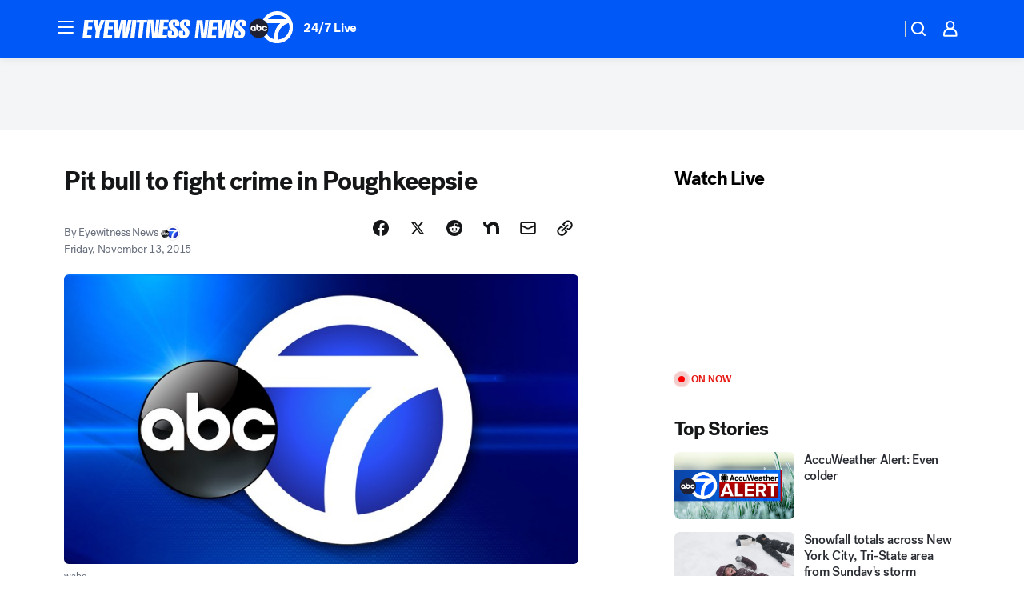

--- FILE ---
content_type: application/javascript
request_url: https://assets-cdn.abcotvs.net/abcotv/672c08e1e439-release-01-21-2026.8/client/abcotv/8561-ef2ea49e.js
body_size: 3977
content:
(self.webpackChunkdtci_abcotv=self.webpackChunkdtci_abcotv||[]).push([[8561],{33625:(e,t,i)=>{var a,n=i(74848),o=(i(96540),i(5556)),s=i(35182),d=i(53131),r=i(39754),l=i(58156),c=i(75866),p=i(62193),u=i(52310),m=i(66290),h=i(46942),f=m.attach,v=m.detach,y=d.noop,b=d.emptyObj,I=d.FALSE,g=d.TRUE,x=d.NULL,C="load",P="contentWindow";i(2944),(a=s({displayName:"AmbientVideoLightBox",render:function(){var e,t,i=this,a=i.props||b,o=null==i||null===(e=i.context)||void 0===e?void 0:e.enableWebPlayer,s=a.isActive,d=a.onDeactive||y,f=a.windowWidth||0,v=a.video||b,I=v.aspectRatio,g=(v.mediaItem||b).ambientfullvideoid,x=m.doc()||b,C=l(x,"location.origin"),P=a.apiEnv||"",O=i.setIframeRef,V=i.state.isShareOptionOpened,S=(t=[],r({pid:g,autoplay:"true",isAmbient:"true",enableWebPlayer:o?"true":null,_apiEnv:P,_bamEnv:P}||b,(function(e,i){p(e)||t.push("".concat(i,"=").concat(e))})),c(t,"&")),w="".concat(C,"/video/embed/?").concat(S),A=h({"ratio-9x16":"9x16"===I,"ratio-1x1":"1x1"===I}),j=h("FullAmbientVideo",{"FullAmbientVideo--hidden-close-button":V}),D=h("FullAmbientVideo--container",A);return n.jsx(u,{toggleState:d,isActive:s,windowWidth:f,className:j,children:n.jsx("div",{className:D,children:n.jsx("iframe",{ref:O,width:"100%",height:"100%",src:w,frameborder:"0"})})})},getInitialState:function(){return{isShareOptionOpened:I,iframeRef:x}},componentDidUpdate:function(e){((this||b).setIframeRefHandler||y)()},setIframeRef:function(e){(this||b).setState({iframeRef:e})},setIframeRefHandler:function(){var e=this||b,t=e.state.iframeRef,i=e.onIframeRefLoad||y;t&&f(t,C,i,g)},onIframeRefLoad:function(e){var t,i=this||b,a=i.setAdditionalIframePlayerEvents||y,n=e.target,o=l(n,P);o&&(t=o.document.querySelector(".OTVVideoPlayer > iframe"))&&i.bootstrapIframePlayer(t).then((function(){var e=l(t,P,b).videoPlayer;a(e)}))},bootstrapIframePlayer:function(e){return new Promise((function(t){var i=function i(){v(e,C,i),t()};"complete"===l(e,"contentDocument.readyState")?setTimeout(i):f(e,C,i)}))},setAdditionalIframePlayerEvents:function(e){var t=this||b,i=t.setShareOptionOpened||y,a=t.setShareOptionClosed||y;e&&(e.addEventInterceptor("dtci.socialOverlay.opened",i),e.addEventInterceptor("dtci.socialOverlay.closed",a))},setShareOptionOpened:function(){(this||b).setState({isShareOptionOpened:g})},setShareOptionClosed:function(){(this||b).setState({isShareOptionOpened:I})}})).contextTypes={enableWebPlayer:o.bool},e.exports=a},29189:(e,t,i)=>{e.exports=i(33625)},23118:(e,t,i)=>{var a=i(53131),n=i(70016),o=a.getGlobal(),s=a.strlc,d=a.decURIComp,r=i(44679),l=r.ANALYTICS_SECONDARY_SUITE;e.exports={analyticsForVideo:function(e,t,i,a,o){var s=(e&&e.accountID)+","+l,d=e&&e.pageName||"",r=e&&e.topic&&e.topic.label||"misc",c=e&&e.type||e&&e.pageType,p=e&&e.channel||"misc",u=e&&e.section,m=e&&e.id||"",h=e&&e.owner,f=e&&e.liveTitle||"",v=h&&h.authors,y=!!o,b=e&&e.dateModified&&n.format(1e3*e.dateModified,"YYYY-MM-DD HH:mm:ss Z"),I=e&&e.firstPublished,g=e&&e.firstPublished&&n.format(1e3*e.firstPublished,"YYYY-MM-DD HH:mm:ss Z");return a=!1!==a,i&&0!==i.indexOf("/")&&(i="/"+i),{adUnit:i,tag:t,rsid:s,pageName:d,topic:r,contentType:c,channel:p,section:u,contentId:m,storyAuthors:v,shouldAutostart:a,isAmbient:y,liveTitle:f,dateModified:b,displayDate:I,firstPublished:g}},checkIfFeatured:function(e){for(var t=e,i=!1;null!==t;){if(t.classList&&t.classList.contains("lead-story")){i=!0;break}t=t.parentNode}return i},getParamByName:function(e){var t=o&&o.location,i=t&&t.search,a=RegExp("[?&|&amp;]"+e+"=([^&]*)").exec(i),n=a&&d(a[1].replace(/\+/g," "));return s(n)},constants:r}},18521:(e,t,i)=>{var a=i(43693),n=i(74848);function o(e,t){var i=Object.keys(e);if(Object.getOwnPropertySymbols){var a=Object.getOwnPropertySymbols(e);t&&(a=a.filter((function(t){return Object.getOwnPropertyDescriptor(e,t).enumerable}))),i.push.apply(i,a)}return i}function s(e){for(var t=1;t<arguments.length;t++){var i=null!=arguments[t]?arguments[t]:{};t%2?o(Object(i),!0).forEach((function(t){a(e,t,i[t])})):Object.getOwnPropertyDescriptors?Object.defineProperties(e,Object.getOwnPropertyDescriptors(i)):o(Object(i)).forEach((function(t){Object.defineProperty(e,t,Object.getOwnPropertyDescriptor(i,t))}))}return e}i(96540);var d,r=i(5556),l=i(53131),c=i(66290).qsa,p=i(94163),u=i(58156),m=i(55378),h=i(79859),f=i(87612),v=i(49233),y=i(44139),b=i(74159),I=i(42848),g=i(20741),x=i(14725),C=i(29189),P=i(48565),O=i(2433),V=i(98177),S=new(i(7102)),w=i(44679).COLLECTION_TYPES.MASTER_VIDEOS,A=i(35182),j=i(46942),D=I(v),E=i(80712),T=".WrapperInlineVideo .MediaPlaceholder",k="webplayer:external:event",N=l.empty,L=l.noop,W=l.FALSE,F=l.TRUE,M=l.UNDEF,R=l.emptyObj,Y=l.forEach,U={icon:x,label:"Pause",viewBox:"0 0 18 18",size:"18px"},_={icon:g,label:"Play",viewBox:"0 0 18 18",size:"18px"};i(32404),(d=A({displayName:"WrapperInlineVideo",componentDidMount:function(){E.on("videoPlayer.updateVideo",this.updateVideo)},getInitialState:function(){var e=this,t=e.props||R,i=(t.mediaItem||R).caption||"",a=(e.context||R).videoId,n=(t.state||R).app||R,o=t.hideCaption;return e.loadPlaylist(),{isClicked:W,app:n,visible:W,hasVideoIdContext:a,activeIndex:0,caption:i,hideCaption:o}},getChildContext:function(){return{indexOverride:u(this,"state.activeIndex"),updateCaption:this.updateCaption}},childContextTypes:{indexOverride:r.number,updateCaption:r.func},render:function(){var e,t,i=this,a=i.props||R,o=i.context||R,d=i.state||R,r=a.station,l=a.mediaItem||R,c=l.ambientfullvideoid,p=a.adMeta,u=d.caption||"",m=a.displayDate,h=a.playlistId,f=a.playlist||d.playlist||null,I=a.videoData||R,x=a.domain,S=l.img||l.imgSrc,w=a.ambient,A=d.showFullAmbientVideo,E=d.paused,T=w?d.visible:F,k=A||E||M,N=w?"hide":"",Y=o.videoId,B=o.showLessClicked,H=o.enableWebPlayer,z=d.hasVideoIdContext,q=l.isCarouselVideo,Z=Y===(q?"".concat(l.id,"-carousel"):l.id),G=!!w||d.isClicked,J=Z&&G&&T,K=Z?j("ImmersiveMediaPlaceholder--hidden"):"ImmersiveMediaPlaceholder",Q=j("WrapperInlineVideo",{"WrapperInlineVideo--dmp":H}),X=i.onChangeInlineView||L,$=d.app||R,ee=$.device,te=$.apiEnv,ie={text:u,lines:4},ae=q?R:{state:d};w&&(e={playIcon:U,pauseIcon:_,isPaused:k||!T,enableToggle:!0,useIconography:!0,ambientVideoToggle:i.onImmerAmbientVideoToggle},t=c?{ctaOnClick:i.toggleFullAmbientVideo,ctaText:"Watch Video",ctaIcon:n.jsx(P,{icon:g,viewBox:"0 0 18 18"})}:{},E||B!==F&&(z===Y||Z)||i.onImmerAmbientVideoToggle(F));var ne=n.jsxs(n.Fragment,{children:[w&&n.jsx("div",{className:Q,children:n.jsx(V,{onChange:X,children:n.jsx(D,{configuration:{autoplay:W,isAmbient:w,audio:{volume:{muted:F}}},showAds:!w,playVideo:J,ambient:e,station:r,caption:u,mediaItem:l,displayDate:m,playlistId:h,videoData:I,state:d,domain:x,showCaption:W})})}),!w&&n.jsx("div",{className:Q,children:n.jsx(v,s({adMeta:p,mediaItem:l,displayDate:m,playlistId:h,videoData:I,domain:x,playlist:f,playVideo:J,onPlaying:i.onPlaying,configuration:{wasUserInitiated:d.isClicked}},ae))})]});return n.jsxs("div",{className:"WrapperInlineVideo",children:[!G&&n.jsxs(n.Fragment,{children:[n.jsx(O,{className:K,imgSrc:S,useLazy:W,buttonDisplay:N,onClick:i.onMediaClick}),n.jsx(b,{className:"VideoCaption",text:u,lines:4})]}),G&&n.jsx(y,s({caption:ie,playerProps:{Player:ne,ambient:H?W:w,showControls:W}},t)),A&&n.jsx(C,{video:a,showAds:W,isActive:A,onDeactive:i.toggleFullAmbientVideo,device:ee,apiEnv:te})]})},updateCaption:function(e){var t=this||R,i=t.state||R,a=(e||R).caption||"";i.hideCaption||t.setState({caption:a})},toggleFullAmbientVideo:function(){var e=this||R,t=(e.state||{}).showFullAmbientVideo||!1,i=e.props||R,a=e.context||R,n=a.enableWebPlayer,o=i.mediaItem||R,s=o.isCarouselVideo?"".concat(o.id,"-carousel"):o.id||"",d=a.setVideoId,r=!t,l=u(e,"props.mediaItem.id");r?E.emit(k,{type:"pause",id:l}):E.emit(k,{type:"play",id:l}),d&&!n&&d(s),e.setState({showFullAmbientVideo:!t})},onImmerAmbientVideoToggle:function(e){var t=this||R,i=t.props||R,a=t.context||R,n=a.enableWebPlayer,o=i.mediaItem||R,s=o.isCarouselVideo?"".concat(o.id,"-carousel"):o.id||"",d=a.setVideoId;!d||e||n||d(s),t.setState({paused:e})},loadPlaylist:function(){var e,t,i=this,a=i&&i.props||R,n=a.mediaItem||R,o=a.apiEnv,s=n.isCarouselVideo?"".concat(n.id,"-carousel"):n.id,d=a.station,r=n.playlistId,l=n.playlist,c=l?l.length>0:W,u="otv.web.".concat(d,".player");r&&!c?(e="itemById",t=F):c||(e="listById",r=w,t=W),r?p.v3.getData(e,{id:r,station:d,key:u,limit:20},{apiEnv:o}).then((function(e){var a,o=e&&e.data,r=(o&&o.data||R).items;r&&(a=m(r,(function(e){return S.parseClip(e,d,W,W,n.placement)})),a=f(a,(function(e){return e.id!==s})),i.setState({playlist:a,isaPlaylist:t}))})):i.setState({playlist:l,isaPlaylist:!(!l||!l.length)})},onPlaying:function(){var e=c(T,!1);setTimeout((function(){Y(e,(function(e){e.classList.remove("video-loading")}))}),2500)},onMediaClick:function(){var e=this,t=e.props||R,i=e.context||R,a=i.enableWebPlayer,n=t.mediaItem||R,o=n.isCarouselVideo,s=n.id,d=o&&!h(s,"carousel")?"".concat(n.id,"-carousel"):n.id||"",r=i.setVideoId,l=c(T,!1);a||Y(l,(function(e){e.classList.add("video-loading")})),e.setState({isClicked:F}),r&&!a&&r(d)},onChangeInlineView:function(e){var t,i=this||R,a=null==i||null===(t=i.props)||void 0===t||null===(t=t.mediaItem)||void 0===t?void 0:t.id;e?E.emit(k,{type:"play",id:a}):E.emit(k,{type:"pause",id:a}),i.setState({visible:e})},updateVideo:function(e,t){var i=this||R,a=i.props||R,n=a.mediaItem||R,o=a.hideCaption,s=(i.context||R).videoId,d=n.isCarouselVideo?"".concat(n.id,"-carousel"):n.id,r=t||R,l=r.caption||"",c=N(l)?r.description:l;o||s!==d||i.setState({caption:c})}})).contextTypes={setVideoId:r.func,videoId:r.string,showLessClicked:r.bool,enableWebPlayer:r.bool},e.exports=d},95676:(e,t,i)=>{e.exports=i(18521)},2944:(e,t,i)=>{"use strict";i.r(t)},32404:(e,t,i)=>{"use strict";i.r(t)}}]);